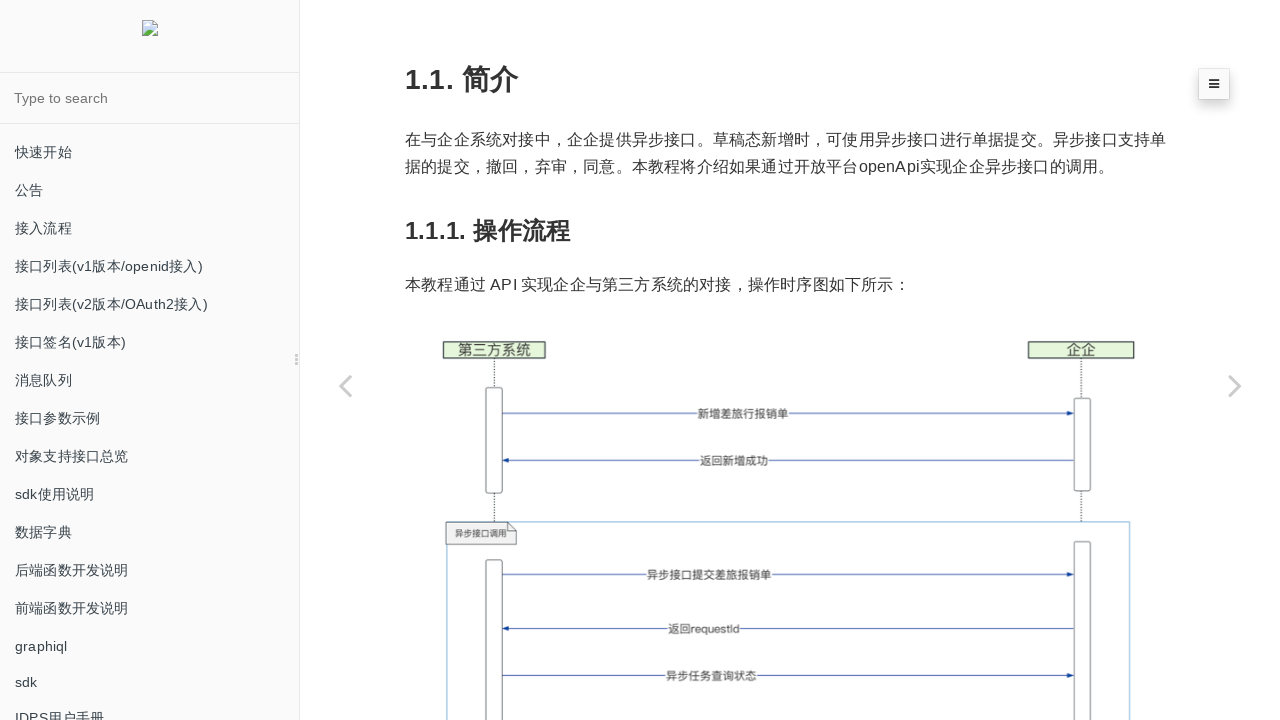

--- FILE ---
content_type: text/html; charset=utf-8
request_url: https://openapi.77hub.com/doc/case_doc/asyncBatchDo.html
body_size: 53143
content:

<!DOCTYPE HTML>
<html lang="" >
    <head>
        <meta charset="UTF-8">
        <meta content="text/html; charset=utf-8" http-equiv="Content-Type">
        <title>异步提交，撤回，弃审，同意 · GitBook</title>
        <meta http-equiv="X-UA-Compatible" content="IE=edge" />
        <meta name="description" content="">
        <meta name="generator" content="GitBook 3.2.3">
        
        
        
    
    <link rel="stylesheet" href="../gitbook/style.css">

    
            
                
                <link rel="stylesheet" href="../gitbook/gitbook-plugin-insert-logo/plugin.css">
                
            
                
                <link rel="stylesheet" href="../gitbook/gitbook-plugin-anchor-navigation-ex/style/plugin.css">
                
            
                
                <link rel="stylesheet" href="../gitbook/gitbook-plugin-splitter/splitter.css">
                
            
                
                <link rel="stylesheet" href="../gitbook/gitbook-plugin-code/plugin.css">
                
            
                
                <link rel="stylesheet" href="../gitbook/gitbook-plugin-search-pro/search.css">
                
            
                
                <link rel="stylesheet" href="../gitbook/gitbook-plugin-highlight/website.css">
                
            
                
                <link rel="stylesheet" href="../gitbook/gitbook-plugin-fontsettings/website.css">
                
            
        

    

    
        
    
        
    
        
    
        
    
        
    
        
    

        
    
    
    
    <meta name="HandheldFriendly" content="true"/>
    <meta name="viewport" content="width=device-width, initial-scale=1, user-scalable=no">
    <meta name="apple-mobile-web-app-capable" content="yes">
    <meta name="apple-mobile-web-app-status-bar-style" content="black">
    <link rel="apple-touch-icon-precomposed" sizes="152x152" href="../gitbook/images/apple-touch-icon-precomposed-152.png">
    <link rel="shortcut icon" href="../gitbook/images/favicon.ico" type="image/x-icon">

    
    <link rel="next" href="alter.html" />
    
    
    <link rel="prev" href="data_docking.html" />
    

    
        <link rel="shortcut icon" href='../images/favicon.ico' type="image/x-icon">
    
    
        <link rel="bookmark" href='../images/favicon.ico' type="image/x-icon">
    
    
    

    </head>
    <body>
        
<div class="book">
    <div class="book-summary">
        
            
<div id="book-search-input" role="search">
    <input type="text" placeholder="Type to search" />
</div>

            
                <nav role="navigation">
                


<ul class="summary">
    
    

    

    
        
        
    
        <li class="chapter " data-level="1.1" data-path="../">
            
                <a href="../">
            
                    
                    快速开始
            
                </a>
            

            
        </li>
    
        <li class="chapter " data-level="1.2" data-path="notice.html">
            
                <a href="notice.html">
            
                    
                    公告
            
                </a>
            

            
        </li>
    
        <li class="chapter " data-level="1.3" data-path="../open_id.html">
            
                <a href="../open_id.html">
            
                    
                    接入流程
            
                </a>
            

            
        </li>
    
        <li class="chapter " data-level="1.4" data-path="../description.html">
            
                <a href="../description.html">
            
                    
                    接口列表(v1版本/openid接入)
            
                </a>
            

            
        </li>
    
        <li class="chapter " data-level="1.5" data-path="../oauth2_description.html">
            
                <a href="../oauth2_description.html">
            
                    
                    接口列表(v2版本/OAuth2接入)
            
                </a>
            

            
        </li>
    
        <li class="chapter " data-level="1.6" data-path="../api_sign.html">
            
                <a href="../api_sign.html">
            
                    
                    接口签名(v1版本)
            
                </a>
            

            
        </li>
    
        <li class="chapter " data-level="1.7" data-path="../queue.html">
            
                <a href="../queue.html">
            
                    
                    消息队列
            
                </a>
            

            
        </li>
    
        <li class="chapter " data-level="1.8" data-path="../api_params.html">
            
                <a href="../api_params.html">
            
                    
                    接口参数示例
            
                </a>
            

            
        </li>
    
        <li class="chapter " data-level="1.9" data-path="../object_api_table.html">
            
                <a href="../object_api_table.html">
            
                    
                    对象支持接口总览
            
                </a>
            

            
        </li>
    
        <li class="chapter " data-level="1.10" data-path="../sdk.html">
            
                <a href="../sdk.html">
            
                    
                    sdk使用说明
            
                </a>
            

            
        </li>
    
        <li class="chapter " data-level="1.11" data-path="../objects.html">
            
                <a href="../objects.html">
            
                    
                    数据字典
            
                </a>
            

            
        </li>
    
        <li class="chapter " data-level="1.12" data-path="../jsf-dev.html">
            
                <a href="../jsf-dev.html">
            
                    
                    后端函数开发说明
            
                </a>
            

            
        </li>
    
        <li class="chapter " data-level="1.13" >
            
                <a target="_blank" href="http://front.openapi.77hub.com/client/">
            
                    
                    前端函数开发说明
            
                </a>
            

            
        </li>
    
        <li class="chapter " data-level="1.14" data-path="../graphiql.html">
            
                <a href="../graphiql.html">
            
                    
                    graphiql
            
                </a>
            

            
        </li>
    
        <li class="chapter " data-level="1.15" data-path="../sdks.html">
            
                <a href="../sdks.html">
            
                    
                    sdk
            
                </a>
            

            
        </li>
    
        <li class="chapter " data-level="1.16" data-path="idps-manual.html">
            
                <a href="idps-manual.html">
            
                    
                    IDPS用户手册
            
                </a>
            

            
        </li>
    
        <li class="chapter " data-level="1.17" data-path="preparation.html">
            
                <a href="preparation.html">
            
                    
                    常见场景案例
            
                </a>
            

            
            <ul class="articles">
                
    
        <li class="chapter " data-level="1.17.1" data-path="preparation.html">
            
                <a href="preparation.html">
            
                    
                    openapi场景案例
            
                </a>
            

            
            <ul class="articles">
                
    
        <li class="chapter " data-level="1.17.1.1" data-path="preparation.html">
            
                <a href="preparation.html">
            
                    
                    openapi准备工作
            
                </a>
            

            
        </li>
    
        <li class="chapter " data-level="1.17.1.2" data-path="data_docking.html">
            
                <a href="data_docking.html">
            
                    
                    企企与第三方系统数据对接
            
                </a>
            

            
        </li>
    
        <li class="chapter active" data-level="1.17.1.3" data-path="asyncBatchDo.html">
            
                <a href="asyncBatchDo.html">
            
                    
                    异步提交，撤回，弃审，同意
            
                </a>
            

            
        </li>
    
        <li class="chapter " data-level="1.17.1.4" data-path="alter.html">
            
                <a href="alter.html">
            
                    
                    单据生效后变更
            
                </a>
            

            
        </li>
    
        <li class="chapter " data-level="1.17.1.5" data-path="effective_modification.html">
            
                <a href="effective_modification.html">
            
                    
                    生效后不需要弃审的单据修改
            
                </a>
            

            
        </li>
    
        <li class="chapter " data-level="1.17.1.6" data-path="account_change.html">
            
                <a href="account_change.html">
            
                    
                    接口对接更换授权账户
            
                </a>
            

            
        </li>
    
        <li class="chapter " data-level="1.17.1.7" data-path="current_limiting.html">
            
                <a href="current_limiting.html">
            
                    
                    频繁操作引发接口限流
            
                </a>
            

            
        </li>
    
        <li class="chapter " data-level="1.17.1.8" data-path="time_out.html">
            
                <a href="time_out.html">
            
                    
                    新增接口超时处理方案
            
                </a>
            

            
        </li>
    
        <li class="chapter " data-level="1.17.1.9" data-path="gql_query.html">
            
                <a href="gql_query.html">
            
                    
                    直接查询数据
            
                </a>
            

            
        </li>
    

            </ul>
            
        </li>
    
        <li class="chapter " data-level="1.17.2" data-path="generate_documents.html">
            
                <a href="generate_documents.html">
            
                    
                    jsf场景案例
            
                </a>
            

            
            <ul class="articles">
                
    
        <li class="chapter " data-level="1.17.2.1" data-path="generate_documents.html">
            
                <a href="generate_documents.html">
            
                    
                    A单据生效后自动生成B单据
            
                </a>
            

            
        </li>
    
        <li class="chapter " data-level="1.17.2.2" data-path="write_back.html">
            
                <a href="write_back.html">
            
                    
                    A单据生效后将数据回写至B单据
            
                </a>
            

            
        </li>
    
        <li class="chapter " data-level="1.17.2.3" data-path="data_supplement.html">
            
                <a href="data_supplement.html">
            
                    
                    前端脚本对页面数据补充
            
                </a>
            

            
        </li>
    
        <li class="chapter " data-level="1.17.2.4" data-path="data_filter.html">
            
                <a href="data_filter.html">
            
                    
                    前端表单上对参照数据按照条件做过滤
            
                </a>
            

            
        </li>
    
        <li class="chapter " data-level="1.17.2.5" data-path="scheduled_task.html">
            
                <a href="scheduled_task.html">
            
                    
                    定时任务调用后端脚本
            
                </a>
            

            
        </li>
    
        <li class="chapter " data-level="1.17.2.6" data-path="front_call_back.html">
            
                <a href="front_call_back.html">
            
                    
                    前端调用后端脚本
            
                </a>
            

            
        </li>
    

            </ul>
            
        </li>
    

            </ul>
            
        </li>
    

    

    <li class="divider"></li>

    <li>
        <a href="https://www.gitbook.com" target="blank" class="gitbook-link">
            Published with GitBook
        </a>
    </li>
</ul>


                </nav>
            
        
    </div>

    <div class="book-body">
        
            <div class="body-inner">
                
                    

<div class="book-header" role="navigation">
    

    <!-- Title -->
    <h1>
        <i class="fa fa-circle-o-notch fa-spin"></i>
        <a href=".." >异步提交，撤回，弃审，同意</a>
    </h1>
</div>




                    <div class="page-wrapper" tabindex="-1" role="main">
                        <div class="page-inner">
                            
<div id="book-search-results">
    <div class="search-noresults">
    
                                <section class="normal markdown-section">
                                
                                <div id="anchor-navigation-ex-navbar"><i class="fa fa-navicon"></i><ul><ul><li><span class="title-icon "></span><a href="#&#x7B80;&#x4ECB;"><b>1.1. </b>&#x7B80;&#x4ECB;</a></li><ul><li><span class="title-icon "></span><a href="#&#x64CD;&#x4F5C;&#x6D41;&#x7A0B;"><b>1.1.1. </b>&#x64CD;&#x4F5C;&#x6D41;&#x7A0B;</a></li><li><span class="title-icon "></span><a href="#&#x4F7F;&#x7528;&#x5230;&#x7684;-openapi"><b>1.1.2. </b>&#x4F7F;&#x7528;&#x5230;&#x7684; OpenAPI</a></li></ul><li><span class="title-icon "></span><a href="#&#x6848;&#x4F8B;&#x5B9E;&#x73B0;"><b>1.2. </b>&#x6848;&#x4F8B;&#x5B9E;&#x73B0;</a></li><ul><li><span class="title-icon "></span><a href="#&#x65B0;&#x589E;&#x62A5;&#x9500;&#x5355;"><b>1.2.1. </b>&#x65B0;&#x589E;&#x62A5;&#x9500;&#x5355;</a></li><li><span class="title-icon "></span><a href="#&#x63D0;&#x4EA4;&#x62A5;&#x9500;&#x5355;"><b>1.2.2. </b>&#x63D0;&#x4EA4;&#x62A5;&#x9500;&#x5355;</a></li><li><span class="title-icon "></span><a href="#&#x67E5;&#x8BE2;&#x63D0;&#x4EA4;&#x7684;&#x7ED3;&#x679C;"><b>1.2.3. </b>&#x67E5;&#x8BE2;&#x63D0;&#x4EA4;&#x7684;&#x7ED3;&#x679C;</a></li></ul></ul></ul></div><h2 id="&#x7B80;&#x4ECB;"><a name="&#x7B80;&#x4ECB;" class="anchor-navigation-ex-anchor" href="#&#x7B80;&#x4ECB;"><i class="fa fa-link" aria-hidden="true"></i></a>1.1. &#x7B80;&#x4ECB;</h2>
<p>&#x5728;&#x4E0E;&#x4F01;&#x4F01;&#x7CFB;&#x7EDF;&#x5BF9;&#x63A5;&#x4E2D;&#xFF0C;&#x4F01;&#x4F01;&#x63D0;&#x4F9B;&#x5F02;&#x6B65;&#x63A5;&#x53E3;&#x3002;&#x8349;&#x7A3F;&#x6001;&#x65B0;&#x589E;&#x65F6;&#xFF0C;&#x53EF;&#x4F7F;&#x7528;&#x5F02;&#x6B65;&#x63A5;&#x53E3;&#x8FDB;&#x884C;&#x5355;&#x636E;&#x63D0;&#x4EA4;&#x3002;&#x5F02;&#x6B65;&#x63A5;&#x53E3;&#x652F;&#x6301;&#x5355;&#x636E;&#x7684;&#x63D0;&#x4EA4;&#xFF0C;&#x64A4;&#x56DE;&#xFF0C;&#x5F03;&#x5BA1;&#xFF0C;&#x540C;&#x610F;&#x3002;&#x672C;&#x6559;&#x7A0B;&#x5C06;&#x4ECB;&#x7ECD;&#x5982;&#x679C;&#x901A;&#x8FC7;&#x5F00;&#x653E;&#x5E73;&#x53F0;openApi&#x5B9E;&#x73B0;&#x4F01;&#x4F01;&#x5F02;&#x6B65;&#x63A5;&#x53E3;&#x7684;&#x8C03;&#x7528;&#x3002;</p>
<h3 id="&#x64CD;&#x4F5C;&#x6D41;&#x7A0B;"><a name="&#x64CD;&#x4F5C;&#x6D41;&#x7A0B;" class="anchor-navigation-ex-anchor" href="#&#x64CD;&#x4F5C;&#x6D41;&#x7A0B;"><i class="fa fa-link" aria-hidden="true"></i></a>1.1.1. &#x64CD;&#x4F5C;&#x6D41;&#x7A0B;</h3>
<p>&#x672C;&#x6559;&#x7A0B;&#x901A;&#x8FC7; API &#x5B9E;&#x73B0;&#x4F01;&#x4F01;&#x4E0E;&#x7B2C;&#x4E09;&#x65B9;&#x7CFB;&#x7EDF;&#x7684;&#x5BF9;&#x63A5;&#xFF0C;&#x64CD;&#x4F5C;&#x65F6;&#x5E8F;&#x56FE;&#x5982;&#x4E0B;&#x6240;&#x793A;&#xFF1A;</p>
<p> <img src="../images/openapi_2_1.png" alt=""></p>
<h3 id="&#x4F7F;&#x7528;&#x5230;&#x7684;-openapi"><a name="&#x4F7F;&#x7528;&#x5230;&#x7684;-openapi" class="anchor-navigation-ex-anchor" href="#&#x4F7F;&#x7528;&#x5230;&#x7684;-openapi"><i class="fa fa-link" aria-hidden="true"></i></a>1.1.2. &#x4F7F;&#x7528;&#x5230;&#x7684; OpenAPI</h3>
<p>&#x672C;&#x6559;&#x7A0B;&#x5C06;&#x8C03;&#x7528;&#x4EE5;&#x4E0B; OpenApi &#x63A5;&#x53E3;</p>
<table>
<thead>
<tr>
<th style="text-align:left"><a href="https://openapi.77hub.com/doc/description.html" target="_blank">&#x65B9;&#x6CD5;&#xFF08;API&#xFF09;</a></th>
<th style="text-align:left"><strong>&#x64CD;&#x4F5C;</strong></th>
<th style="text-align:left"><strong>&#x8BBF;&#x95EE;&#x51ED;&#x8BC1;</strong></th>
</tr>
</thead>
<tbody>
<tr>
<td style="text-align:left">POST <a href="https://openapi.77hub.com/doc/oauth2_description.html#list%E6%8E%A5%E5%8F%A3" target="_blank">/v1/list</a><br><ul><li>&#x6807;&#x51C6;&#x63A5;&#x53E3; (&#x6240;&#x6709;&#x5F00;&#x653E;&#x5BF9;&#x8C61;&#x7684;&#x67E5;&#x8BE2;&#x90FD;&#x53EF;&#x4F7F;&#x7528;&#x6B64;&#x63A5;&#x53E3;&#xFF09;</li></ul></td>
<td style="text-align:left"><br>      &#x67E5;&#x8BE2;&#x5BF9;&#x8C61;&#x5217;&#x8868;</td>
<td style="text-align:left">openid&#xFF08;v1 &#x7248;&#x672C;&#xFF09;<br></td>
</tr>
<tr>
<td style="text-align:left">PUT  <a href="https://openapi.77hub.com/doc/oauth2_description.html#update%E6%8E%A5%E5%8F%A3" target="_blank">/v1/update</a><br><ul><li>&#x6807;&#x51C6;&#x63A5;&#x53E3; (&#x6240;&#x6709;&#x5F00;&#x653E;&#x5BF9;&#x8C61;&#x7684;&#x67E5;&#x8BE2;&#x90FD;&#x53EF;&#x4F7F;&#x7528;&#x6B64;&#x63A5;&#x53E3;&#xFF09;</li></ul></td>
<td style="text-align:left">&#x66F4;&#x65B0;&#x5BF9;&#x8C61;&#xFF08;&#x5355;&#x636E;&#x72B6;&#x6001;&#x4E3A;&#xFF1A;&#x8349;&#x7A3F;&#x3001;&#x5DF2;&#x9000;&#x56DE;&#x3001;&#x5DF2;&#x64A4;&#x56DE; &#x65F6;&#x652F;&#x6301;&#x66F4;&#x65B0;&#xFF09;</td>
<td style="text-align:left"><br>openid&#xFF08;v1 &#x7248;&#x672C;&#xFF09;<br></td>
</tr>
<tr>
<td style="text-align:left">POST  <a href="https://openapi.77hub.com/doc/oauth2_description.html#delete%E6%8E%A5%E5%8F%A3" target="_blank">/v1/delete</a><br><ul><li>&#x6807;&#x51C6;&#x63A5;&#x53E3; (&#x6240;&#x6709;&#x5F00;&#x653E;&#x5BF9;&#x8C61;&#x7684;&#x67E5;&#x8BE2;&#x90FD;&#x53EF;&#x4F7F;&#x7528;&#x6B64;&#x63A5;&#x53E3;&#xFF09;</li></ul></td>
<td style="text-align:left">&#x5220;&#x9664;&#x5BF9;&#x8C61;</td>
<td style="text-align:left">openid&#xFF08;v1 &#x7248;&#x672C;&#xFF09;<br></td>
</tr>
<tr>
<td style="text-align:left">POST <a href="https://openapi.77hub.com/doc/oauth2_description.html#%E5%90%8C%E6%AD%A5%E4%BB%BB%E5%8A%A1%E6%8E%A5%E5%8F%A3" target="_blank">/v1/batchDo</a><br><ul><li>&#x4EC5;&#x652F;&#x6301;&#x5355;&#x636E;&#xFF0C;&#x4E0D;&#x652F;&#x6301;&#x6863;&#x6848;</li></ul></td>
<td style="text-align:left">&#x540C;&#x6B65;&#x6B65;&#x4EFB;&#x52A1;&#x63A5;&#x53E3;&#xFF0C;&#x7528;&#x4E8E;&#x5355;&#x636E;&#x72B6;&#x6001;&#x53D8;&#x66F4;&#xFF08;&#x652F;&#x6301;&#x72B6;&#x6001;&#xFF1A;&#x63D0;&#x4EA4;&#xFF0C;&#x64A4;&#x56DE;&#xFF0C;&#x5F03;&#x5BA1;&#xFF0C;&#x540C;&#x610F;&#x72B6;&#x6001;&#xFF09;</td>
<td style="text-align:left">openid&#xFF08;v1 &#x7248;&#x672C;&#xFF09;<br></td>
</tr>
<tr>
<td style="text-align:left">GET  <a href="https://openapi.77hub.com/doc/description.html#%E6%A0%B9%E6%8D%AEcode%E8%8E%B7%E5%8F%96openid%E6%8E%A5%E5%8F%A3" target="_blank">/v1/code</a><br><ul><li>&#x4EC5;&#x652F;&#x6301;&#x5355;&#x636E;&#xFF0C;&#x4E0D;&#x652F;&#x6301;&#x6863;&#x6848;</li></ul></td>
<td style="text-align:left">&#x6839;&#x636E;code&#x83B7;&#x53D6;openid</td>
<td style="text-align:left">&#x65E0;&#x9700;openid</td>
</tr>
</tbody>
</table>
<h2 id="&#x6848;&#x4F8B;&#x5B9E;&#x73B0;"><a name="&#x6848;&#x4F8B;&#x5B9E;&#x73B0;" class="anchor-navigation-ex-anchor" href="#&#x6848;&#x4F8B;&#x5B9E;&#x73B0;"><i class="fa fa-link" aria-hidden="true"></i></a>1.2. &#x6848;&#x4F8B;&#x5B9E;&#x73B0;</h2>
<h3 id="&#x65B0;&#x589E;&#x62A5;&#x9500;&#x5355;"><a name="&#x65B0;&#x589E;&#x62A5;&#x9500;&#x5355;" class="anchor-navigation-ex-anchor" href="#&#x65B0;&#x589E;&#x62A5;&#x9500;&#x5355;"><i class="fa fa-link" aria-hidden="true"></i></a>1.2.1. &#x65B0;&#x589E;&#x62A5;&#x9500;&#x5355;</h3>
<p>&#x8349;&#x7A3F;&#x6001;&#x65B0;&#x589E;&#x62A5;&#x9500;&#x5355;&#xFF1A;</p>
<p><strong>a</strong>. &#x4F7F;&#x7528;&#x63A5;&#x53E3;<strong>&#xFF0C;</strong>POST <a href="https://openapi.77hub.com/doc/description.html#add%E6%8E%A5%E5%8F%A3-beta" target="_blank">https</a><a href="https://openapi.77hub.com/doc/description.html#add%E6%8E%A5%E5%8F%A3-beta" target="_blank">://</a><a href="https://openapi.77hub.com/doc/description.html#add%E6%8E%A5%E5%8F%A3-beta" target="_blank">a</a><a href="https://openapi.77hub.com/doc/description.html#add%E6%8E%A5%E5%8F%A3-beta" target="_blank">p</a><a href="https://openapi.77hub.com/doc/description.html#add%E6%8E%A5%E5%8F%A3-beta" target="_blank">i</a><a href="https://openapi.77hub.com/doc/description.html#add%E6%8E%A5%E5%8F%A3-beta" target="_blank">2</a><a href="https://openapi.77hub.com/doc/description.html#add%E6%8E%A5%E5%8F%A3-beta" target="_blank">.</a><a href="https://openapi.77hub.com/doc/description.html#add%E6%8E%A5%E5%8F%A3-beta" target="_blank">77h</a><a href="https://openapi.77hub.com/doc/description.html#add%E6%8E%A5%E5%8F%A3-beta" target="_blank">u</a><a href="https://openapi.77hub.com/doc/description.html#add%E6%8E%A5%E5%8F%A3-beta" target="_blank">b</a><a href="https://openapi.77hub.com/doc/description.html#add%E6%8E%A5%E5%8F%A3-beta" target="_blank">.com</a><a href="https://openapi.77hub.com/doc/description.html#add%E6%8E%A5%E5%8F%A3-beta" target="_blank">/</a><a href="https://openapi.77hub.com/doc/description.html#add%E6%8E%A5%E5%8F%A3-beta" target="_blank">v</a><a href="https://openapi.77hub.com/doc/description.html#add%E6%8E%A5%E5%8F%A3-beta" target="_blank">1/</a><a href="https://openapi.77hub.com/doc/description.html#add%E6%8E%A5%E5%8F%A3-beta" target="_blank">add</a> &#x65B0;&#x589E;&#x63A5;&#x53E3;&#x3002;</p>
<p><strong>b</strong>. &#x4F7F;&#x7528;sdk,&#x65B0;&#x589E;&#x65F6;&#x81EA;&#x52A8;&#x63D0;&#x4EA4;&#x4ED8;&#x6B3E;&#x5355;&#x793A;&#x4F8B;&#x5982;&#x4E0B;, Save-As-Draft &#x8BBE;&#x7F6E;&#x4E3A; true </p>
<pre><code class="lang-java"><span class="hljs-function"><span class="hljs-keyword">public</span> <span class="hljs-keyword">void</span> <span class="hljs-title">testAdd</span><span class="hljs-params">()</span> </span>{
  PostAddRequest request = <span class="hljs-keyword">new</span> PostAddRequest();
  ApiParams apiParams = <span class="hljs-keyword">new</span> ApiParams();
  apiParams.setJson(<span class="hljs-string">&quot;{\&quot;objectType\&quot;:\&quot;Reimburse\&quot;,\&quot;data\&quot;:{\&quot;billType.name\&quot;:\&quot;&#x5DEE;&#x65C5;&#x62A5;&#x9500;&#x5355;\&quot;,\&quot;webEditTemplate.name\&quot;:\&quot;&#x5DEE;&#x65C5;&#x62A5;&#x9500;&#x5355;\&quot;,\&quot;businessType.name\&quot;:\&quot;&#x65E5;&#x5E38;&#x62A5;&#x9500;\&quot;,\&quot;businessDate\&quot;:\&quot;2023-08-02\&quot;,\&quot;code\&quot;:\&quot;122kEX0120220800001\&quot;,\&quot;applyDepartment.name\&quot;:\&quot;&#x603B;&#x90E8;\&quot;,\&quot;applyUser.name\&quot;:\&quot;qianqian-1127\&quot;,\&quot;department.name\&quot;:\&quot;&#x603B;&#x90E8;\&quot;,\&quot;isEntrust\&quot;:false,\&quot;description\&quot;:\&quot;&#x51FA;&#x5DEE;&#x62A5;&#x9500;\&quot;,\&quot;project.name\&quot;:\&quot;&#x9884;&#x7B97;&#x9879;&#x76EE;\&quot;,\&quot;originActualAmount\&quot;:6000,\&quot;reimburseTaxis\&quot;:[{\&quot;cost.name\&quot;:\&quot;&#x5E7F;&#x544A;&#x8D39;\&quot;,\&quot;activityDate\&quot;:\&quot;1659283200000\&quot;,\&quot;originAmount\&quot;:500,\&quot;originDeductedAmount\&quot;:500,\&quot;description\&quot;:\&quot;&#x51FA;&#x5DEE;&#x6253;&#x8F66;\&quot;,\&quot;fromPlace\&quot;:\&quot;&#x5317;&#x4EAC;\&quot;,\&quot;toPlace\&quot;:\&quot;&#x5927;&#x5174;&#x673A;&#x573A;\&quot;,\&quot;reimburseVoucher.name\&quot;:\&quot;&#x589E;&#x503C;&#x7A0E;&#x666E;&#x901A;&#x53D1;&#x7968;\&quot;,\&quot;isDeduction\&quot;:false,\&quot;project.name\&quot;:\&quot;&#x9884;&#x7B97;&#x9879;&#x76EE;\&quot;,\&quot;originActualAmount\&quot;:500,\&quot;budgetAccount.name\&quot;:\&quot;&#x8D39;&#x7528;&#x9884;&#x7B97;001\&quot;}],\&quot;reimburseTransports\&quot;:[{\&quot;cost.name\&quot;:\&quot;&#x8425;&#x4E1A;&#x5916;&#x652F;&#x51FA;\&quot;,\&quot;activityDate\&quot;:\&quot;1659283200000\&quot;,\&quot;originAmount\&quot;:1000,\&quot;originDeductedAmount\&quot;:921.56,\&quot;description\&quot;:\&quot;&#x957F;&#x9014;\&quot;,\&quot;fromDistrict.code\&quot;:\&quot;01\&quot;,\&quot;fromDistrict.name\&quot;:\&quot;&#x5317;&#x4EAC;\&quot;,\&quot;toDistrict.code\&quot;:\&quot;09\&quot;,\&quot;toDistrict.name\&quot;:\&quot;&#x4E0A;&#x6D77;&#x5E02;\&quot;,\&quot;transport.name\&quot;:\&quot;&#x98DE;&#x673A;\&quot;,\&quot;transportClass.name\&quot;:\&quot;&#x7ECF;&#x6D4E;&#x8231;\&quot;,\&quot;discount\&quot;:0,\&quot;reimburseVoucher.name\&quot;:\&quot;&#x884C;&#x7A0B;&#x5355;\&quot;,\&quot;isDeduction\&quot;:true,\&quot;originDeductibleTaxAmount\&quot;:78.44,\&quot;deductionTaxRate\&quot;:0.09,\&quot;originActualAmount\&quot;:1000,\&quot;project.name\&quot;:\&quot;&#x9884;&#x7B97;&#x9879;&#x76EE;\&quot;,\&quot;budgetAccount.name\&quot;:\&quot;&#x8D39;&#x7528;&#x9884;&#x7B97;001\&quot;}],\&quot;reimburseAllowances\&quot;:[{\&quot;cost.name\&quot;:\&quot;&#x8D22;&#x52A1;&#x8D39;\&quot;,\&quot;startDate\&quot;:\&quot;1659283200000\&quot;,\&quot;endDate\&quot;:\&quot;1661875200000\&quot;,\&quot;originAmount\&quot;:3000,\&quot;originDeductedAmount\&quot;:3000,\&quot;days\&quot;:30,\&quot;originActualAmount\&quot;:3000,\&quot;city.name\&quot;:\&quot;&#x4E0A;&#x6D77;&#x5E02;\&quot;,\&quot;project.name\&quot;:\&quot;&#x9884;&#x7B97;&#x9879;&#x76EE;\&quot;,\&quot;budgetAccount.name\&quot;:\&quot;&#x8D39;&#x7528;&#x9884;&#x7B97;001\&quot;}],\&quot;reimburseHotels\&quot;:[{\&quot;cost.name\&quot;:\&quot;&#x8D22;&#x52A1;&#x8D39;\&quot;,\&quot;startDate\&quot;:\&quot;2022-08-01\&quot;,\&quot;endDate\&quot;:\&quot;2022-08-31\&quot;,\&quot;days\&quot;:30,\&quot;originAmount\&quot;:3000,\&quot;city.code\&quot;:\&quot;09\&quot;,\&quot;city.name\&quot;:\&quot;&#x4E0A;&#x6D77;&#x5E02;\&quot;,\&quot;description\&quot;:\&quot;&#x4F4F;&#x5BBF;\&quot;,\&quot;isDeduction\&quot;:true,\&quot;originDeductibleTaxAmount\&quot;:66,\&quot;deductionTaxRate\&quot;:0,\&quot;project.name\&quot;:\&quot;&#x9884;&#x7B97;&#x9879;&#x76EE;\&quot;,\&quot;originActualAmount\&quot;:3000}],\&quot;externalObjectId\&quot;:\&quot;2100000028\&quot;,\&quot;externalObjectType\&quot;:\&quot;Reimburse\&quot;,\&quot;externalSystemCode\&quot;:\&quot;210028\&quot;}}&quot;</span>;
  request.sdkRequestConfig(getSdkRequestConfig(request, <span class="hljs-keyword">true</span>, <span class="hljs-keyword">true</span>));
  request.setApiParams(apiParams);
  PostAddResult postAddResult = openapi().postAdd(request);
  ApiResponse apiResponse = postAddResult.getApiResponse();
  System.out.println(apiResponse);
}
</code></pre>
<p> <strong>c</strong>.  &#x8FD4;&#x56DE;&#x7ED3;&#x679C;&#xFF1A;</p>
<pre><code class="lang-java">{<span class="hljs-string">&quot;json&quot;</span>:<span class="hljs-string">&quot;{\&quot;id\&quot;:\&quot;RMUEHSDv87000S\&quot;}&quot;</span>}
</code></pre>
<h3 id="&#x63D0;&#x4EA4;&#x62A5;&#x9500;&#x5355;"><a name="&#x63D0;&#x4EA4;&#x62A5;&#x9500;&#x5355;" class="anchor-navigation-ex-anchor" href="#&#x63D0;&#x4EA4;&#x62A5;&#x9500;&#x5355;"><i class="fa fa-link" aria-hidden="true"></i></a>1.2.2. &#x63D0;&#x4EA4;&#x62A5;&#x9500;&#x5355;</h3>
<p>&#x63D0;&#x4EA4;&#x65B0;&#x589E;&#x7684;&#x62A5;&#x9500;&#x5355;&#xFF0C;&#x63D0;&#x4EA4;&#x540E;&#xFF0C;&#x5982;&#x679C;&#x6709;&#x5BA1;&#x6279;&#x6D41;&#x7A0B;&#xFF0C;&#x4F1A;&#x76F4;&#x63A5;&#x8FDB;&#x5165;&#x5355;&#x636E;&#x7684;&#x5BA1;&#x6279;&#x6D41;&#x7A0B;</p>
<p><strong>a</strong>.   &#x4F7F;&#x7528;&#x63A5;&#x53E3;<strong>&#xFF0C;</strong>POST <a href="https://openapi.77hub.com/doc/description.html#%E5%90%8C%E6%AD%A5%E4%BB%BB%E5%8A%A1%E6%8E%A5%E5%8F%A3" target="_blank">h</a><a href="https://openapi.77hub.com/doc/description.html#%E5%90%8C%E6%AD%A5%E4%BB%BB%E5%8A%A1%E6%8E%A5%E5%8F%A3" target="_blank">ttps:</a><a href="https://openapi.77hub.com/doc/description.html#%E5%90%8C%E6%AD%A5%E4%BB%BB%E5%8A%A1%E6%8E%A5%E5%8F%A3" target="_blank">//ap</a><a href="https://openapi.77hub.com/doc/description.html#%E5%90%8C%E6%AD%A5%E4%BB%BB%E5%8A%A1%E6%8E%A5%E5%8F%A3" target="_blank">i2</a><a href="https://openapi.77hub.com/doc/description.html#%E5%90%8C%E6%AD%A5%E4%BB%BB%E5%8A%A1%E6%8E%A5%E5%8F%A3" target="_blank">.</a><a href="https://openapi.77hub.com/doc/description.html#%E5%90%8C%E6%AD%A5%E4%BB%BB%E5%8A%A1%E6%8E%A5%E5%8F%A3" target="_blank">7</a><a href="https://openapi.77hub.com/doc/description.html#%E5%90%8C%E6%AD%A5%E4%BB%BB%E5%8A%A1%E6%8E%A5%E5%8F%A3" target="_blank">7h</a><a href="https://openapi.77hub.com/doc/description.html#%E5%90%8C%E6%AD%A5%E4%BB%BB%E5%8A%A1%E6%8E%A5%E5%8F%A3" target="_blank">ub</a><a href="https://openapi.77hub.com/doc/description.html#%E5%90%8C%E6%AD%A5%E4%BB%BB%E5%8A%A1%E6%8E%A5%E5%8F%A3" target="_blank">.</a><a href="https://openapi.77hub.com/doc/description.html#%E5%90%8C%E6%AD%A5%E4%BB%BB%E5%8A%A1%E6%8E%A5%E5%8F%A3" target="_blank">co</a><a href="https://openapi.77hub.com/doc/description.html#%E5%90%8C%E6%AD%A5%E4%BB%BB%E5%8A%A1%E6%8E%A5%E5%8F%A3" target="_blank">m</a><a href="https://openapi.77hub.com/doc/description.html#%E5%BC%82%E6%AD%A5%E4%BB%BB%E5%8A%A1%E6%8E%A5%E5%8F%A3" target="_blank">/v1/a</a><a href="https://openapi.77hub.com/doc/description.html#%E5%BC%82%E6%AD%A5%E4%BB%BB%E5%8A%A1%E6%8E%A5%E5%8F%A3" target="_blank">sync</a><a href="https://openapi.77hub.com/doc/description.html#%E5%BC%82%E6%AD%A5%E4%BB%BB%E5%8A%A1%E6%8E%A5%E5%8F%A3" target="_blank">B</a><a href="https://openapi.77hub.com/doc/description.html#%E5%BC%82%E6%AD%A5%E4%BB%BB%E5%8A%A1%E6%8E%A5%E5%8F%A3" target="_blank">atc</a><a href="https://openapi.77hub.com/doc/description.html#%E5%BC%82%E6%AD%A5%E4%BB%BB%E5%8A%A1%E6%8E%A5%E5%8F%A3" target="_blank">hD</a><a href="https://openapi.77hub.com/doc/description.html#%E5%BC%82%E6%AD%A5%E4%BB%BB%E5%8A%A1%E6%8E%A5%E5%8F%A3" target="_blank">o</a>  &#x63D0;&#x4EA4;&#x62A5;&#x9500;&#x5355;&#x3002;</p>
<p><strong>b</strong>. &#x5728;&#x8BF7;&#x6C42;&#x4F53;&#xFF08;<strong>Body</strong>&#xFF09;&#x4E2D;&#xFF0C;&#x4EE5; JSON &#x683C;&#x5F0F;&#x586B;&#x5199;&#x8BF7;&#x6C42;&#x53C2;&#x6570;&#x3002;</p>
<pre><code class="lang-json">  {
    <span class="hljs-string">&quot;objectType&quot;</span>:<span class="hljs-string">&quot;Reimburse&quot;</span>,  <span class="hljs-comment">// &#x5BF9;&#x8C61;&#x540D;&#x79F0;&#xFF0C;&#x4ECE;&#x6570;&#x636E;&#x5B57;&#x5178;&#x4E2D;&#x67E5;&#x770B;&#x5BF9;&#x8C61;&#x540D;&#x79F0;&#xFF0C;&#x5FC5;&#x586B;</span>
    <span class="hljs-string">&quot;objectId&quot;</span>:<span class="hljs-string">&quot;RMUEHSDv87000S&quot;</span>, <span class="hljs-comment">// &#x5BF9;&#x8C61;id ,&#x5FC5;&#x586B;</span>
    <span class="hljs-string">&quot;action&quot;</span>:<span class="hljs-string">&quot;manualSubmit&quot;</span>,   <span class="hljs-comment">// &#x6267;&#x884C;&#x52A8;&#x4F5C;&#xFF0C;&#x5FC5;&#x586B;</span>
    <span class="hljs-string">&quot;reason&quot;</span>:<span class="hljs-string">&quot;&#x539F;&#x56E0;&quot;</span>     <span class="hljs-comment">// &#x6267;&#x884C;&#x539F;&#x56E0;</span>
  }
</code></pre>
<p><strong>c</strong>. &#x63D0;&#x4EA4;&#x62A5;&#x9500;&#x5355;&#x8FD4;&#x56DE;&#xFF1A;</p>
<pre><code class="lang-json">{
 <span class="hljs-string">&quot;json&quot;</span>:<span class="hljs-string">&quot;{\&quot;runningIds\&quot;:[\&quot;RMUEHSDv87000S\&quot;],\&quot;successIds\&quot;:[],\&quot;failIds\&quot;:{},\&quot;warningIds\&quot;:{},\&quot;userTaskActionValue\&quot;:\&quot;manualSubmit\&quot;,\&quot;objectType\&quot;:\&quot;Reimburse\&quot;,\&quot;failedCount\&quot;:0,\&quot;runningCount\&quot;:1,\&quot;successCount\&quot;:0,\&quot;warningCount\&quot;:0,\&quot;totalCount\&quot;:1,\&quot;taskId\&quot;:\&quot;L3QAT462XQU009G\&quot;,\&quot;isCompleted\&quot;:false,\&quot;requestId\&quot;:\&quot;time-65a78588-dbe7-4b02-aabc-f789d5cb8494\&quot;}&quot;</span>
}
</code></pre>
<p>&#x53C2;&#x6570;&#x8BF4;&#x660E;&#xFF1A;</p>
<ul>
<li>runningIds&#xFF1A; &#x6267;&#x884C;&#x7684;&#x5355;&#x636E;id </li>
<li>requestId&#xFF1A; &#x67E5;&#x8BE2;&#x4E00;&#x6B65;&#x4EFB;&#x52A1;&#x6267;&#x884C;&#x7ED3;&#x679C;&#x7684;id</li>
</ul>
<h3 id="&#x67E5;&#x8BE2;&#x63D0;&#x4EA4;&#x7684;&#x7ED3;&#x679C;"><a name="&#x67E5;&#x8BE2;&#x63D0;&#x4EA4;&#x7684;&#x7ED3;&#x679C;" class="anchor-navigation-ex-anchor" href="#&#x67E5;&#x8BE2;&#x63D0;&#x4EA4;&#x7684;&#x7ED3;&#x679C;"><i class="fa fa-link" aria-hidden="true"></i></a>1.2.3. &#x67E5;&#x8BE2;&#x63D0;&#x4EA4;&#x7684;&#x7ED3;&#x679C;</h3>
<p>&#x6839;&#x636E;&#x63D0;&#x4EA4;&#x8FD4;&#x56DE;&#x7684;requestId&#x67E5;&#x8BE2;&#x63D0;&#x4EA4;&#x7684;&#x7ED3;&#x679C;</p>
<p><strong>a</strong>.  &#x4F7F;&#x7528;&#x63A5;&#x53E3;<strong>&#xFF0C;</strong>POST <a href="https://openapi.77hub.com/doc/description.html#%E5%BC%82%E6%AD%A5%E4%BB%BB%E5%8A%A1%E7%8A%B6%E6%80%81%E6%9F%A5%E8%AF%A2%E6%8E%A5%E5%8F%A3" target="_blank">https://api2.77hub.com/v1/</a><a href="https://openapi.77hub.com/doc/description.html#%E5%BC%82%E6%AD%A5%E4%BB%BB%E5%8A%A1%E7%8A%B6%E6%80%81%E6%9F%A5%E8%AF%A2%E6%8E%A5%E5%8F%A3" target="_blank">v1/a</a><a href="https://openapi.77hub.com/doc/description.html#%E5%BC%82%E6%AD%A5%E4%BB%BB%E5%8A%A1%E7%8A%B6%E6%80%81%E6%9F%A5%E8%AF%A2%E6%8E%A5%E5%8F%A3" target="_blank">s</a><a href="https://openapi.77hub.com/doc/description.html#%E5%BC%82%E6%AD%A5%E4%BB%BB%E5%8A%A1%E7%8A%B6%E6%80%81%E6%9F%A5%E8%AF%A2%E6%8E%A5%E5%8F%A3" target="_blank">ync</a><a href="https://openapi.77hub.com/doc/description.html#%E5%BC%82%E6%AD%A5%E4%BB%BB%E5%8A%A1%E7%8A%B6%E6%80%81%E6%9F%A5%E8%AF%A2%E6%8E%A5%E5%8F%A3" target="_blank">t</a><a href="https://openapi.77hub.com/doc/description.html#%E5%BC%82%E6%AD%A5%E4%BB%BB%E5%8A%A1%E7%8A%B6%E6%80%81%E6%9F%A5%E8%AF%A2%E6%8E%A5%E5%8F%A3" target="_blank">ask</a> &#x63D0;&#x4EA4;&#x62A5;&#x9500;&#x5355;&#x3002;</p>
<p><strong>b</strong>. &#x5728;&#x8BF7;&#x6C42;&#x4F53;&#xFF08;<strong>Body</strong>&#xFF09;&#x4E2D;&#xFF0C;&#x4EE5; JSON &#x683C;&#x5F0F;&#x586B;&#x5199;&#x8BF7;&#x6C42;&#x53C2;&#x6570;&#x3002;</p>
<pre><code class="lang-json">{
  <span class="hljs-string">&quot;requestId&quot;</span>:<span class="hljs-string">&quot;time-65a78588-dbe7-4b02-aabc-f789d5cb8494&quot;</span> <span class="hljs-comment">// &#x63D0;&#x4EA4;&#x8FD4;&#x56DE;&#x7684;requestId</span>
}
</code></pre>
<p><strong>c</strong>.&#x4F7F;&#x7528;sdk,&#x4FEE;&#x6539;&#x4ED8;&#x6B3E;&#x5355;&#x793A;&#x4F8B;&#x5982;&#x4E0B;</p>
<pre><code class="lang-java"><span class="hljs-function"><span class="hljs-keyword">public</span> <span class="hljs-keyword">void</span> <span class="hljs-title">testAsyncTask</span><span class="hljs-params">()</span> </span>{
  PostAsynctaskRequest request = <span class="hljs-keyword">new</span> PostAsynctaskRequest();
  request.sdkRequestConfig(getSdkRequestConfig(request));
  AsyncTaskParams params = <span class="hljs-keyword">new</span> AsyncTaskParams();
  params.setRequestId(<span class="hljs-string">&quot;time-d5b4e7a2-d593-4b5e-afd4-c42f2418aee1&quot;</span>);
  request.setAsyncTaskParams(params);
  PostAsynctaskResult result = openapi().postAsynctask(request);
  System.out.println(result.getAsyncTask());
 }
</code></pre>
<p><strong>d</strong>.&#x8FD4;&#x56DE;&#x7ED3;&#x679C;&#xFF1A;</p>
<ul>
<li>&#x63D0;&#x4EA4;&#x6210;&#x529F;&#x8FD4;&#x56DE;&#x7ED3;&#x679C;<pre><code class="lang-json">{AsyncTaskItems: [{AsyncTaskItemStatusObject: {Id: AsyncTaskItemStatus.succeeded,Title: &#x6210;&#x529F;},BillStatusObject: {Id: BillStatus.restarted,Title: &#x5DF2;&#x9000;&#x56DE;},LastErrorMsg: ,ObjectId: L3QAT462XQU0009,ObjectType: Reimburse}],IsCompleted: <span class="hljs-literal">true</span>}
</code></pre>
<ul>
<li>AsyncTaskItemStatusObject&#xFF1B; &#x5F02;&#x6B65;&#x4EFB;&#x52A1;&#x72B6;&#x6001;<ul>
<li>id: AsyncTaskItemStatus.succeeded  &#x5F02;&#x6B65;&#x4EFB;&#x52A1;&#x6210;&#x529F;</li>
</ul>
</li>
<li>IsCompleted&#xFF1A;true  &#x662F;&#x5426;&#x5B8C;&#x6210;</li>
</ul>
</li>
<li>&#x63D0;&#x4EA4;&#x62A5;&#x9519;&#x8FD4;&#x56DE;&#x7ED3;&#x679C;<pre><code class="lang-json">{AsyncTaskItems: [{AsyncTaskItemStatusObject: {Id: AsyncTaskItemStatus.failed,Title: &#x5931;&#x8D25;},BillStatusObject: {Id: BillStatus.draft,Title: &#x672A;&#x63D0;&#x4EA4;},LastErrorMsg: {<span class="hljs-string">&quot;type&quot;</span>:<span class="hljs-string">&quot;error&quot;</span>,<span class="hljs-string">&quot;code&quot;</span>:<span class="hljs-string">&quot;0010&quot;</span>,<span class="hljs-string">&quot;message&quot;</span>:<span class="hljs-string">&quot;&#x63D0;&#x4EA4;&#x7684;&#x6570;&#x636E;&#x5B58;&#x5728;&#x95EE;&#x9898;&quot;</span>,<span class="hljs-string">&quot;description&quot;</span>:<span class="hljs-string">&quot;Object validation failed&quot;</span>,<span class="hljs-string">&quot;args&quot;</span>:{<span class="hljs-string">&quot;problems&quot;</span>:{<span class="hljs-string">&quot;default&quot;</span>:{<span class="hljs-string">&quot;ERROR&quot;</span>:[{<span class="hljs-string">&quot;fieldPath&quot;</span>:<span class="hljs-string">&quot;reimburseTaxis[0].budgetAccount&quot;</span>,<span class="hljs-string">&quot;type&quot;</span>:<span class="hljs-string">&quot;error&quot;</span>,<span class="hljs-string">&quot;code&quot;</span>:<span class="hljs-string">&quot;0011&quot;</span>,<span class="hljs-string">&quot;message&quot;</span>:<span class="hljs-string">&quot;&#x5B57;&#x6BB5;&#x5FC5;&#x586B;&quot;</span>,<span class="hljs-string">&quot;args&quot;</span>:{<span class="hljs-string">&quot;objectType&quot;</span>:<span class="hljs-string">&quot;ReimburseTaxi&quot;</span>}},{<span class="hljs-string">&quot;fieldPath&quot;</span>:<span class="hljs-string">&quot;reimburseAllowances[0].budgetAccount&quot;</span>,<span class="hljs-string">&quot;type&quot;</span>:<span class="hljs-string">&quot;error&quot;</span>,<span class="hljs-string">&quot;code&quot;</span>:<span class="hljs-string">&quot;0011&quot;</span>,<span class="hljs-string">&quot;message&quot;</span>:<span class="hljs-string">&quot;&#x5B57;&#x6BB5;&#x5FC5;&#x586B;&quot;</span>,<span class="hljs-string">&quot;args&quot;</span>:{<span class="hljs-string">&quot;objectType&quot;</span>:<span class="hljs-string">&quot;ReimburseAllowance&quot;</span>}},{<span class="hljs-string">&quot;fieldPath&quot;</span>:<span class="hljs-string">&quot;reimburseTransports[0].budgetAccount&quot;</span>,<span class="hljs-string">&quot;type&quot;</span>:<span class="hljs-string">&quot;error&quot;</span>,<span class="hljs-string">&quot;code&quot;</span>:<span class="hljs-string">&quot;0011&quot;</span>,<span class="hljs-string">&quot;message&quot;</span>:<span class="hljs-string">&quot;&#x5B57;&#x6BB5;&#x5FC5;&#x586B;&quot;</span>,<span class="hljs-string">&quot;args&quot;</span>:{<span class="hljs-string">&quot;objectType&quot;</span>:<span class="hljs-string">&quot;ReimburseTransport&quot;</span>}}]}}}},ObjectId: L3QAT462XQU0009,ObjectType: Reimburse}],IsCompleted: <span class="hljs-literal">true</span>}
</code></pre>
<ul>
<li>AsyncTaskItemStatusObject&#xFF1B; &#x5F02;&#x6B65;&#x4EFB;&#x52A1;&#x72B6;&#x6001;<ul>
<li>id: AsyncTaskItemStatus.failed  &#x5F02;&#x6B65;&#x4EFB;&#x52A1;&#x5931;&#x8D25;</li>
</ul>
</li>
<li>LastErrorMsg&#xFF1A; &#x9519;&#x8BEF;&#x4FE1;&#x606F;</li>
<li>IsCompleted&#xFF1A;true  &#x662F;&#x5426;&#x5B8C;&#x6210;</li>
</ul>
</li>
</ul>
<p><strong>e</strong>. &#x5982;&#x679C;&#x8FD4;&#x56DE;&#x9519;&#x8BEF;&#x4FE1;&#x606F;&#xFF0C;&#x9700;&#x8981;&#x5148;&#x5904;&#x7406;&#x9519;&#x8BEF;&#x4FE1;&#x606F;&#xFF0C;&#x9488;&#x5BF9;&#x9519;&#x8BEF;&#x4FE1;&#x606F;&#x66F4;&#x65B0;&#x6570;&#x636E;&#xFF1A;</p>
<ul>
<li>&#x4F7F;&#x7528;&#x63A5;&#x53E3;<strong>&#xFF0C;</strong>POST <a href="https://openapi.77hub.com/doc/description.html#%E5%90%8C%E6%AD%A5%E4%BB%BB%E5%8A%A1%E6%8E%A5%E5%8F%A3" target="_blank">https://api2.77hub.com</a><a href="https://openapi.77hub.com/doc/description.html#%E5%BC%82%E6%AD%A5%E4%BB%BB%E5%8A%A1%E6%8E%A5%E5%8F%A3" target="_blank">/v1/</a>update  &#x66F4;&#x65B0;&#x62A5;&#x9500;&#x5355;&#x3002;</li>
<li><p>&#x5728;&#x8BF7;&#x6C42;&#x4F53;&#xFF08;<strong>Body</strong>&#xFF09;&#x4E2D;&#xFF0C;&#x4EE5; JSON &#x683C;&#x5F0F;&#x586B;&#x5199;&#x8BF7;&#x6C42;&#x53C2;&#x6570;&#x3002;</p>
<pre><code class="lang-json">{
<span class="hljs-string">&quot;json&quot;</span>:<span class="hljs-string">&quot;{\&quot;objectType\&quot;:\&quot;Reimburse\&quot;,\&quot;data\&quot;:{\&quot;id\&quot;:\&quot;L3QAT462XQU0009\&quot;,\&quot;reimburseTaxis\&quot;:[{\&quot;id\&quot;:\&quot;L3QAT462XQU0008\&quot;,\&quot;budgetAccount\&quot;:\&quot;4000\&quot;,\&quot;budgetAccount.name\&quot;:\&quot;&#x8D39;&#x7528;&#x9884;&#x7B97;001\&quot;,\&quot;editFlag\&quot;:\&quot;update\&quot;}],\&quot;reimburseAllowances\&quot;:[{\&quot;id\&quot;:\&quot;L3QAT462XQU0005\&quot;,\&quot;budgetAccount\&quot;:\&quot;11\&quot;,\&quot;budgetAccount.name\&quot;:\&quot;&#x8D39;&#x7528;&#x9884;&#x7B97;001\&quot;,\&quot;editFlag\&quot;:\&quot;update\&quot;}],\&quot;reimburseTransports\&quot;:[{\&quot;id\&quot;:\&quot;L3QAT462XQU0006\&quot;,\&quot;budgetAccount\&quot;:\&quot;22\&quot;,\&quot;budgetAccount.name\&quot;:\&quot;&#x8D39;&#x7528;&#x9884;&#x7B97;001\&quot;,\&quot;editFlag\&quot;:\&quot;update\&quot;}]}}&quot;</span>
}
</code></pre>
<p>json &#x7684;value &#x503C;&#x5982;&#x4E0B;&#xFF1A;</p>
<pre><code class="lang-json">{
  <span class="hljs-string">&quot;objectType&quot;</span>:<span class="hljs-string">&quot;Reimburse&quot;</span>,              
  <span class="hljs-string">&quot;data&quot;</span>:{                              
      <span class="hljs-string">&quot;id&quot;</span>:<span class="hljs-string">&quot;L3QAT462XQU0009&quot;</span>,     <span class="hljs-comment">// &#x62A5;&#x9500;&#x5355;&#x5355;&#x636E;id     </span>
      <span class="hljs-string">&quot;reimburseTaxis&quot;</span>:[                    
          {
              <span class="hljs-string">&quot;id&quot;</span>:<span class="hljs-string">&quot;L3QAT462XQU0008&quot;</span>,    <span class="hljs-comment">//&#x51FA;&#x5DEE;&#x6253;&#x8F66;&#x660E;&#x7EC6;id,&#x66F4;&#x65B0;&#x660E;&#x7EC6;&#xFF0C;&#x9700;&#x8981;&#x52A0;&#x4E0A;&#x660E;&#x7EC6;ID</span>
              <span class="hljs-string">&quot;budgetAccount&quot;</span>:<span class="hljs-string">&quot;4000&quot;</span>,
              <span class="hljs-string">&quot;budgetAccount.name&quot;</span>:<span class="hljs-string">&quot;&#x8D39;&#x7528;&#x9884;&#x7B97;001&quot;</span>,
              <span class="hljs-string">&quot;editFlag&quot;</span>:<span class="hljs-string">&quot;update&quot;</span>       
          } 
      ],
     <span class="hljs-string">&quot;reimburseAllowances&quot;</span>:[                    
          {
              <span class="hljs-string">&quot;id&quot;</span>:<span class="hljs-string">&quot;L3QAT462XQU0005&quot;</span>,   <span class="hljs-comment">//&#x51FA;&#x5DEE;&#x6253;&#x8F66;&#x660E;&#x7EC6;id</span>
              <span class="hljs-string">&quot;budgetAccount&quot;</span>:<span class="hljs-string">&quot;11&quot;</span>,
              <span class="hljs-string">&quot;budgetAccount.name&quot;</span>:<span class="hljs-string">&quot;&#x8D39;&#x7528;&#x9884;&#x7B97;001&quot;</span>,
              <span class="hljs-string">&quot;editFlag&quot;</span>:<span class="hljs-string">&quot;update&quot;</span>       
          } 
      ],
     <span class="hljs-string">&quot;reimburseTransports&quot;</span>:[                    
          {
              <span class="hljs-string">&quot;id&quot;</span>:<span class="hljs-string">&quot;L3QAT462XQU0006&quot;</span>,   <span class="hljs-comment">//&#x51FA;&#x5DEE;&#x6253;&#x8F66;&#x660E;&#x7EC6;id</span>
              <span class="hljs-string">&quot;budgetAccount&quot;</span>:<span class="hljs-string">&quot;22&quot;</span>,
              <span class="hljs-string">&quot;budgetAccount.name&quot;</span>:<span class="hljs-string">&quot;&#x8D39;&#x7528;&#x9884;&#x7B97;001&quot;</span>,
              <span class="hljs-string">&quot;editFlag&quot;</span>:<span class="hljs-string">&quot;update&quot;</span>       
          } 
      ]  
  }
}
</code></pre>
</li>
<li><p>&#x4F7F;&#x7528;sdk,&#x65B0;&#x589E;&#x65F6;&#x81EA;&#x52A8;&#x63D0;&#x4EA4;&#x4ED8;&#x6B3E;&#x5355;&#x793A;&#x4F8B;&#x5982;&#x4E0B;</p>
<pre><code class="lang-java"><span class="hljs-function"><span class="hljs-keyword">public</span> <span class="hljs-keyword">void</span> <span class="hljs-title">testUpdate</span><span class="hljs-params">()</span> </span>{
PutUpdateRequest request = <span class="hljs-keyword">new</span> PutUpdateRequest();
ApiParams apiParams = <span class="hljs-keyword">new</span> ApiParams();
apiParams.setJson(<span class="hljs-string">&quot;{\&quot;objectType\&quot;:\&quot;Reimburse\&quot;,\&quot;data\&quot;:{\&quot;id\&quot;:\&quot;L3QAT462XQU0009\&quot;,\&quot;reimburseTaxis\&quot;:[{\&quot;id\&quot;:\&quot;L3QAT462XQU0008\&quot;,\&quot;budgetAccount\&quot;:\&quot;4000\&quot;,\&quot;budgetAccount.name\&quot;:\&quot;&#x8D39;&#x7528;&#x9884;&#x7B97;001\&quot;,\&quot;editFlag\&quot;:\&quot;update\&quot;}],\&quot;reimburseAllowances\&quot;:[{\&quot;id\&quot;:\&quot;L3QAT462XQU0005\&quot;,\&quot;budgetAccount\&quot;:\&quot;11\&quot;,\&quot;budgetAccount.name\&quot;:\&quot;&#x8D39;&#x7528;&#x9884;&#x7B97;001\&quot;,\&quot;editFlag\&quot;:\&quot;update\&quot;}],\&quot;reimburseTransports\&quot;:[{\&quot;id\&quot;:\&quot;L3QAT462XQU0006\&quot;,\&quot;budgetAccount\&quot;:\&quot;22\&quot;,\&quot;budgetAccount.name\&quot;:\&quot;&#x8D39;&#x7528;&#x9884;&#x7B97;001\&quot;,\&quot;editFlag\&quot;:\&quot;update\&quot;}]}}&quot;</span>);
request.sdkRequestConfig(getSdkRequestConfig(request));
request.setApiParams(apiParams);
PutUpdateResult result = openapi().putUpdate(request);
ApiResponse apiResponse = result.getApiResponse();
System.out.println(apiResponse);
}
</code></pre>
</li>
<li><p>&#x66F4;&#x65B0;&#x8FD4;&#x56DE;&#x7ED3;&#x679C;</p>
<pre><code class="lang-json">{<span class="hljs-string">&quot;json&quot;</span>:<span class="hljs-string">&quot;{\&quot;success\&quot;:true}&quot;</span>}
</code></pre>
</li>
<li><p>&#x6570;&#x636E;&#x66F4;&#x65B0;&#x540E;&#x5F02;&#x6B65;&#x63D0;&#x4EA4;&#xFF1A;</p>
<pre><code class="lang-json">{
<span class="hljs-string">&quot;json&quot;</span>:<span class="hljs-string">&quot;{\&quot;runningIds\&quot;:[\&quot;L3QAT462XQU0009\&quot;],\&quot;successIds\&quot;:[],\&quot;failIds\&quot;:{},\&quot;warningIds\&quot;:{},\&quot;userTaskActionValue\&quot;:\&quot;manualSubmit\&quot;,\&quot;objectType\&quot;:\&quot;Reimburse\&quot;,\&quot;failedCount\&quot;:0,\&quot;runningCount\&quot;:1,\&quot;successCount\&quot;:0,\&quot;warningCount\&quot;:0,\&quot;totalCount\&quot;:1,\&quot;taskId\&quot;:\&quot;L3QAT462XQU00D9\&quot;,\&quot;isCompleted\&quot;:false,\&quot;requestId\&quot;:\&quot;time-3720ce9e-178a-46f9-9025-e4810516ef1a\&quot;}&quot;</span>
}
</code></pre>
</li>
<li><p>&#x5F02;&#x6B65;&#x63D0;&#x4EA4;&#x53E3;&#x67E5;&#x8BE2;&#x63D0;&#x4EA4;&#x7ED3;&#x679C;&#xFF1A;</p>
<pre><code class="lang-json">{AsyncTaskItems: [{AsyncTaskItemStatusObject: {Id: AsyncTaskItemStatus.succeeded,Title: &#x6210;&#x529F;},BillStatusObject: {Id: BillStatus.restarted,Title: &#x5DF2;&#x9000;&#x56DE;},LastErrorMsg: ,ObjectId: L3QAT462XQU0009,ObjectType: Reimburse}],IsCompleted: <span class="hljs-literal">true</span>}
</code></pre>
</li>
</ul>

                                
                                </section>
                            
    </div>
    <div class="search-results">
        <div class="has-results">
            
            <h1 class="search-results-title"><span class='search-results-count'></span> results matching "<span class='search-query'></span>"</h1>
            <ul class="search-results-list"></ul>
            
        </div>
        <div class="no-results">
            
            <h1 class="search-results-title">No results matching "<span class='search-query'></span>"</h1>
            
        </div>
    </div>
</div>

                        </div>
                    </div>
                
            </div>

            
                
                <a href="data_docking.html" class="navigation navigation-prev " aria-label="Previous page: 企企与第三方系统数据对接">
                    <i class="fa fa-angle-left"></i>
                </a>
                
                
                <a href="alter.html" class="navigation navigation-next " aria-label="Next page: 单据生效后变更">
                    <i class="fa fa-angle-right"></i>
                </a>
                
            
        
    </div>

    <script>
        var gitbook = gitbook || [];
        gitbook.push(function() {
            gitbook.page.hasChanged({"page":{"title":"异步提交，撤回，弃审，同意","level":"1.17.1.3","depth":3,"next":{"title":"单据生效后变更","level":"1.17.1.4","depth":3,"path":"case_doc/alter.md","ref":"case_doc/alter.md","articles":[]},"previous":{"title":"企企与第三方系统数据对接","level":"1.17.1.2","depth":3,"path":"case_doc/data_docking.md","ref":"case_doc/data_docking.md","articles":[]},"dir":"ltr"},"config":{"gitbook":"*","theme":"default","variables":{},"plugins":["-search","-back-to-top-button","-expandable-chapters-small","insert-logo","-page-treeview","anchor-navigation-ex","back-to-top-button","-page-toc-button","splitter","hide-element","code","favicon","-lunr","-search","search-pro","livereload"],"pluginsConfig":{"livereload":{},"splitter":{},"search-pro":{},"code":{"copyButtons":true},"hide-element":{"elements":[".gitbook-link"]},"fontsettings":{"theme":"white","family":"sans","size":2},"highlight":{},"anchor-navigation-ex":{"associatedWithSummary":true,"float":{"floatIcon":"fa fa-navicon","level1Icon":"","level2Icon":"","level3Icon":"","showLevelIcon":false},"mode":"float","multipleH1":true,"pageTop":{"level1Icon":"","level2Icon":"","level3Icon":"","showLevelIcon":false},"printLog":false,"showGoTop":false,"showLevel":true},"favicon":{"shortcut":"images/favicon.ico","bookmark":"images/favicon.ico"},"page-toc-button":{"maxTocDepth":2,"minTocSize":2},"sharing":{"facebook":true,"twitter":true,"google":false,"weibo":false,"instapaper":false,"vk":false,"all":["facebook","google","twitter","weibo","instapaper"]},"theme-default":{"styles":{"website":"styles/website.css","pdf":"styles/pdf.css","epub":"styles/epub.css","mobi":"styles/mobi.css","ebook":"styles/ebook.css","print":"styles/print.css"},"showLevel":false},"insert-logo":{"style":"background: none; max-height: 60px; min-height: 30px","url":"images/logo_v2.png"}},"structure":{"langs":"LANGS.md","readme":"README.md","glossary":"GLOSSARY.md","summary":"SUMMARY.md"},"pdf":{"pageNumbers":true,"fontSize":12,"fontFamily":"Arial","paperSize":"a4","chapterMark":"pagebreak","pageBreaksBefore":"/","margin":{"right":62,"left":62,"top":56,"bottom":56}},"styles":{"website":"styles/website.css","pdf":"styles/pdf.css","epub":"styles/epub.css","mobi":"styles/mobi.css","ebook":"styles/ebook.css","print":"styles/print.css"}},"file":{"path":"case_doc/asyncBatchDo.md","mtime":"2023-11-30T09:07:03.919Z","type":"markdown"},"gitbook":{"version":"3.2.3","time":"2023-11-30T09:40:54.226Z"},"basePath":"..","book":{"language":""}});
        });
    </script>
</div>

        
    <script src="../gitbook/gitbook.js"></script>
    <script src="../gitbook/theme.js"></script>
    
        
        <script src="../gitbook/gitbook-plugin-insert-logo/plugin.js"></script>
        
    
        
        <script src="../gitbook/gitbook-plugin-splitter/splitter.js"></script>
        
    
        
        <script src="../gitbook/gitbook-plugin-hide-element/plugin.js"></script>
        
    
        
        <script src="../gitbook/gitbook-plugin-code/plugin.js"></script>
        
    
        
        <script src="../gitbook/gitbook-plugin-search-pro/jquery.mark.min.js"></script>
        
    
        
        <script src="../gitbook/gitbook-plugin-search-pro/search.js"></script>
        
    
        
        <script src="../gitbook/gitbook-plugin-livereload/plugin.js"></script>
        
    
        
        <script src="../gitbook/gitbook-plugin-sharing/buttons.js"></script>
        
    
        
        <script src="../gitbook/gitbook-plugin-fontsettings/fontsettings.js"></script>
        
    

    </body>
</html>

